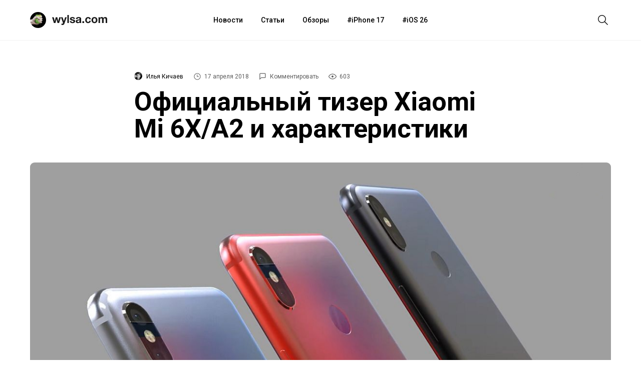

--- FILE ---
content_type: text/html; charset=UTF-8
request_url: https://wylsa.com/oficialnyj-tizer-xiaomi-mi-6xa2-i-xarakteristiki/
body_size: 14421
content:
<!DOCTYPE html>
<html  xmlns="http://www.w3.org/1999/xhtml" prefix="" lang="ru-RU">
<head>
		<meta charset="UTF-8">
	<meta name="viewport" content="width=device-width, initial-scale=1.0">
	<meta name="yandex-verification" content="5ecc1cd783c2a08a"/>
	<meta name="product_name" content="">
	<link rel="profile" href="http://gmpg.org/xfn/11">
	<link rel="shortcut icon" type="image/png" href="https://wylsa.com/wp-content/themes/wylsa/favicon-16x16.png" sizes="16x16">
	<link rel="shortcut icon" type="image/png" href="https://wylsa.com/wp-content/themes/wylsa/favicon-32x32.png" sizes="32x32">
	<link rel="shortcut icon" type="image/png" href="https://wylsa.com/wp-content/themes/wylsa/favicon-96x96.png" sizes="96x96">
	<link rel="shortcut icon" type="image/x-icon" href="https://wylsa.com/wp-content/themes/wylsa/favicon.ico"/>
	<link rel="apple-touch-icon" href="https://wylsa.com/wp-content/themes/wylsa/apple-touch-icon.png" sizes="180x180">
	<!-- Google Analytics -->
	<script async src="https://www.googletagmanager.com/gtag/js?id=UA-96264877-1"></script>
	<script>
	  window.dataLayer = window.dataLayer || [];
	  function gtag(){dataLayer.push(arguments);}
	  gtag('js', new Date());
	  gtag('config', 'UA-96264877-1');
	</script>
	<!-- End Google Analytics -->
	<!-- Yandex.Metrika counter -->
	<script type="text/javascript" > (function(m,e,t,r,i,k,a){m[i]=m[i]||function(){(m[i].a=m[i].a||[]).push(arguments)}; m[i].l=1*new Date();k=e.createElement(t),a=e.getElementsByTagName(t)[0],k.async=1,k.src=r,a.parentNode.insertBefore(k,a)}) (window, document, "script", "https://mc.yandex.ru/metrika/tag.js", "ym"); ym(51323458, "init", { clickmap:true, trackLinks:true, accurateTrackBounce:true }); </script> <noscript><div><img src="https://mc.yandex.ru/watch/51323458" style="position:absolute; left:-9999px;" alt="" /></div></noscript> <!-- /Yandex.Metrika counter -->
	<!-- End Yandex.Metrika counter -->
		<!-- Yandex.Market Widget -->
	<script async src="https://aflt.market.yandex.ru/widget/script/api" type="text/javascript"></script>
	<!-- End Yandex.Market Widget -->
	<!-- VK Pixel -->
	<script type="text/javascript">!function(){var t=document.createElement("script");t.type="text/javascript",t.async=!0,t.src="https://vk.com/js/api/openapi.js?168",t.onload=function(){VK.Retargeting.Init("VK-RTRG-501290-2wGIb"),VK.Retargeting.Hit()},document.head.appendChild(t)}();</script><noscript><img src="https://vk.com/rtrg?p=VK-RTRG-501290-2wGIb" style="position:fixed; left:-999px;" alt=""/></noscript>
	<!-- End VK Pixel -->
	<!-- Facebook Pixel Code -->
	<script>!function(f,b,e,v,n,t,s){if(f.fbq)return;n=f.fbq=function(){n.callMethod?n.callMethod.apply(n,arguments):n.queue.push(arguments)};if(!f._fbq)f._fbq=n;n.push=n;n.loaded=!0;n.version='2.0';n.queue=[];t=b.createElement(e);t.async=!0;t.src=v;s=b.getElementsByTagName(e)[0];s.parentNode.insertBefore(t,s)}(window, document,'script','https://connect.facebook.net/en_US/fbevents.js');fbq('init', '3119015291508039');fbq('track', 'PageView');</script><noscript><img height="1" width="1" style="display:none" src="https://www.facebook.com/tr?id=3119015291508039&ev=PageView&noscript=1"/></noscript>
	<!-- End Facebook Pixel Code -->
		
<!-- BEGIN Metadata added by the Add-Meta-Tags WordPress plugin -->
<meta name="description" content="Смартфон, на международном рынке известный как Xiaomi Mi A2, появился на официальных фото. Они были выложены в китайскую Weibo." />
<meta name="keywords" content="новости" />
<meta property="og:site_name" content="Wylsacom" />
<meta property="og:type" content="article" />
<meta property="og:title" content="Официальный тизер Xiaomi Mi 6X/A2 и характеристики" />
<meta property="og:url" content="https://wylsa.com/oficialnyj-tizer-xiaomi-mi-6xa2-i-xarakteristiki/" />
<meta property="og:description" content="Смартфон, на международном рынке известный как Xiaomi Mi A2, появился на официальных фото. Они были выложены в китайскую Weibo." />
<meta property="og:locale" content="ru_RU" />
<meta property="og:updated_time" content="2018-04-17T21:54:45+03:00" />
<meta property="og:image" content="https://wylsa.com/wp-content/uploads/2018/04/Xiaomi-Mi-A2-concept-phone-tech-configurations-3.jpg" />
<meta property="og:image:secure_url" content="https://wylsa.com/wp-content/uploads/2018/04/Xiaomi-Mi-A2-concept-phone-tech-configurations-3.jpg" />
<meta property="og:image:width" content="1200" />
<meta property="og:image:height" content="672" />
<meta property="og:image:type" content="image/jpeg" />
<meta property="article:published_time" content="2018-04-17T19:55:27+03:00" />
<meta property="article:modified_time" content="2018-04-17T21:54:45+03:00" />
<meta property="article:author" content="https://wylsa.com/author/albahn/" />
<meta property="article:publisher" content="https://www.facebook.com/wylcom/" />
<meta property="article:section" content="Новости" />
<meta property="article:tag" content="новости" />
<meta name="twitter:card" content="summary_large_image" />
<meta name="twitter:site" content="@wylsacomRed" />
<meta name="twitter:title" content="Официальный тизер Xiaomi Mi 6X/A2 и характеристики" />
<meta name="twitter:description" content="Смартфон, на международном рынке известный как Xiaomi Mi A2, появился на официальных фото. Они были выложены в китайскую Weibo." />
<meta name="twitter:image:src" content="https://wylsa.com/wp-content/uploads/2018/04/Xiaomi-Mi-A2-concept-phone-tech-configurations-3.jpg" />
<meta name="twitter:image:width" content="1200" />
<meta name="twitter:image:height" content="672" />
<!-- END Metadata added by the Add-Meta-Tags WordPress plugin -->

<title>Официальный тизер Xiaomi Mi 6X/A2 и характеристики &#8212; Wylsacom</title>
<link rel='dns-prefetch' href='//maxcdn.bootstrapcdn.com' />
<link rel='dns-prefetch' href='//s.w.org' />
<link rel='stylesheet' id='wp-block-library-css'  href='https://wylsa.com/wp-includes/css/dist/block-library/style.min.css?ver=5.5.3' type='text/css' media='all' />
<link rel='stylesheet' id='font-awesome-css'  href='//maxcdn.bootstrapcdn.com/font-awesome/4.7.0/css/font-awesome.min.css?ver=5.5.3' type='text/css' media='all' />
<link rel='stylesheet' id='sab-plugin-css'  href='https://wylsa.com/wp-content/plugins/simple-author-box/assets/css/simple-author-box.min.css?ver=2.0.3' type='text/css' media='all' />
<link rel='stylesheet' id='wylsa-style-css'  href='https://wylsa.com/wp-content/themes/wylsa/style.css?ver=20220321' type='text/css' media='all' />
<script type='text/javascript' src='https://ajax.googleapis.com/ajax/libs/jquery/1.7.2/jquery.min.js?ver=5.5.3' id='jquery-js'></script>
<script type='text/javascript' src='https://wylsa.com/wp-content/plugins/avatar-manager/assets/js/avatar-manager.min.js?ver=1.2.1' id='avatar-manager-js'></script>
<link rel="https://api.w.org/" href="https://wylsa.com/wp-json/" /><link rel="alternate" type="application/json" href="https://wylsa.com/wp-json/wp/v2/posts/49803" /><link rel="EditURI" type="application/rsd+xml" title="RSD" href="https://wylsa.com/xmlrpc.php?rsd" />
<link rel='prev' title='В Индии открыли завод по производству iPhone 6S Plus: какой нам с этого толк?' href='https://wylsa.com/v-indii-otkryli-zavod-po-proizvodstvu-iphone-6s-plus-kakoj-nam-s-etogo-tolk/' />
<link rel='next' title='Роскомнадзор возьмётся за Facebook' href='https://wylsa.com/roskomnadzor-vozmyotsya-za-facebook/' />
<link rel="canonical" href="https://wylsa.com/oficialnyj-tizer-xiaomi-mi-6xa2-i-xarakteristiki/" />
<link rel='shortlink' href='https://wylsa.com/?p=49803' />
<style type="text/css">.saboxplugin-wrap .saboxplugin-gravatar img {-webkit-border-radius:50%;-moz-border-radius:50%;-ms-border-radius:50%;-o-border-radius:50%;border-radius:50%;}.saboxplugin-wrap {margin-top:0px; margin-bottom:0px; padding: 0px 0px }.saboxplugin-wrap .saboxplugin-authorname {font-size:18px; line-height:25px;}.saboxplugin-wrap .saboxplugin-desc {font-size:14px; line-height:21px;}.saboxplugin-wrap .saboxplugin-web {font-size:14px;}.saboxplugin-wrap .saboxplugin-socials .saboxplugin-icon-color {font-size:17px;}.saboxplugin-wrap .saboxplugin-socials .saboxplugin-icon-color:before {width:28px; height:28px; line-height:29px; }.saboxplugin-wrap .saboxplugin-socials .saboxplugin-icon-grey {font-size:14px;}</style><link rel="icon" href="https://wylsa.com/wp-content/uploads/2017/09/cropped-wylsalogo-32x32.png" sizes="32x32" />
<link rel="icon" href="https://wylsa.com/wp-content/uploads/2017/09/cropped-wylsalogo-192x192.png" sizes="192x192" />
<link rel="apple-touch-icon" href="https://wylsa.com/wp-content/uploads/2017/09/cropped-wylsalogo-180x180.png" />
<meta name="msapplication-TileImage" content="https://wylsa.com/wp-content/uploads/2017/09/cropped-wylsalogo-270x270.png" />
<!-- ## NXS/OG ## --><!-- ## NXSOGTAGS ## --><!-- ## NXS/OG ## -->
</head>

<body>
	<div id="scroll">
		<div id="wrap" class="wrapper">
			<header>
				<div id="menubar" class="menubar">
					<div class="menuButton">
						<button id="btn-menubar" class="btn btn--menubar" name="open-menubar">
							<span>
								<svg width="24" height="24" viewBox="0 0 24 24" xmlns="http://www.w3.org/2000/svg">
									<path fill="#1A1A1A" d="M4 5v1.5h16V5zm0 7.75h16v-1.5H4zM4 19h16v-1.5H4z">
								</svg>
							</span>
						</button>
						<button id="btn-menubar-close" class="btn btn--menubar-close" aria-label="Close menubar" name="close-menubar">
							<span>
								<svg width="24" height="24" viewBox="0 0 24 24" xmlns="http://www.w3.org/2000/svg" >
									<path fill="#1A1A1A" d="M20.53 4.53l-1.06-1.06L12 10.94 4.53 3.47 3.47 4.53 10.94 12l-7.47 7.47 1.06 1.06L12 13.06l7.47 7.47 1.06-1.06L13.06 12l7.47-7.47z"/>
								</svg>
							</span>
						</button>
					</div>

					<a href="https://wylsa.com/" name="home" id="logo">
						<div class="logo">
							<div class="brandIcon"></div>
							<svg width="110" height="32" xmlns="http://www.w3.org/2000/svg"><g fill="none" fill-rule="evenodd"><path d="M14.038 21.955h-3.207L8.81 14.201h-.044l-1.934 7.754H3.603L0 10.402h3.295l2.087 7.844h.044l1.89-7.844h3.032l1.933 7.821h.044l2.087-7.82h3.207l-3.58 11.552zm10.502 1.43c-.337.939-.806 1.61-1.406 2.012-.6.402-1.436.603-2.505.603-.322 0-.64-.011-.956-.034a44.892 44.892 0 01-.955-.078v-2.614l.9.09c.308.029.616.036.923.021.41-.044.714-.208.912-.491.198-.283.297-.596.297-.939 0-.253-.044-.491-.132-.715L17.64 10.402h3.318l2.57 7.91h.044l2.483-7.91h3.229L24.54 23.385zM30.427 6h3.12v15.955h-3.12V6zm7.997 12.201c0 .343.07.637.209.883.14.246.318.447.538.603.22.157.472.272.758.347.286.074.582.111.89.111.22 0 .45-.026.692-.078a2.33 2.33 0 00.659-.246c.198-.112.362-.26.494-.447.132-.186.198-.42.198-.704 0-.476-.311-.834-.934-1.072-.622-.239-1.49-.477-2.603-.715a15.193 15.193 0 01-1.33-.369 4.509 4.509 0 01-1.153-.559 2.698 2.698 0 01-.812-.871c-.205-.35-.308-.779-.308-1.285 0-.745.143-1.356.428-1.833a3.184 3.184 0 011.132-1.128c.468-.276.996-.47 1.582-.581a9.595 9.595 0 011.801-.168c.615 0 1.212.06 1.79.18.58.118 1.095.32 1.55.603.453.283.83.659 1.13 1.128.301.47.48 1.061.54 1.777h-2.967c-.044-.611-.27-1.025-.68-1.24-.41-.217-.894-.325-1.45-.325-.177 0-.367.011-.572.034a1.88 1.88 0 00-.56.145 1.155 1.155 0 00-.429.324c-.117.142-.175.332-.175.57 0 .283.102.514.307.693.205.178.473.324.802.435.33.112.707.213 1.131.302.425.09.857.186 1.297.29.454.105.897.231 1.329.38.432.15.816.347 1.153.593.337.245.608.55.813.916.205.365.308.815.308 1.352 0 .76-.15 1.396-.45 1.91-.301.514-.693.928-1.176 1.24a4.77 4.77 0 01-1.659.66 9.508 9.508 0 01-3.833-.011 5.053 5.053 0 01-1.681-.67 3.803 3.803 0 01-1.208-1.24c-.315-.515-.487-1.16-.517-1.934h2.966zm9.25-4.246c.043-.745.226-1.363.548-1.854a3.768 3.768 0 011.23-1.185 5.305 5.305 0 011.681-.637 9.4 9.4 0 011.879-.19c.571 0 1.15.041 1.735.123.586.082 1.12.242 1.604.48.483.24.879.57 1.186.995.308.425.462.987.462 1.687v6.011c0 .522.03 1.021.088 1.498.058.476.16.834.307 1.072h-3.163a4.616 4.616 0 01-.22-1.117 4.054 4.054 0 01-1.758 1.095 6.944 6.944 0 01-2.065.313 5.49 5.49 0 01-1.516-.201 3.45 3.45 0 01-1.23-.626 2.906 2.906 0 01-.824-1.073c-.197-.432-.296-.946-.296-1.542 0-.655.113-1.195.34-1.62.227-.424.52-.763.879-1.016a3.906 3.906 0 011.23-.57c.462-.127.927-.227 1.395-.302.469-.074.93-.134 1.384-.179a8.194 8.194 0 001.209-.2c.351-.09.63-.22.835-.392.205-.171.3-.42.285-.748 0-.343-.055-.615-.165-.816a1.224 1.224 0 00-.439-.47 1.71 1.71 0 00-.637-.223 5.127 5.127 0 00-.78-.056c-.615 0-1.098.134-1.45.403-.351.268-.557.715-.615 1.34h-3.12zm7.205 2.347c-.132.119-.296.212-.494.279a4.98 4.98 0 01-.637.168 9.61 9.61 0 01-.714.111c-.25.03-.498.067-.747.112a5.556 5.556 0 00-.692.179 2.033 2.033 0 00-.593.302 1.427 1.427 0 00-.407.48c-.102.194-.154.44-.154.737 0 .283.052.522.154.715.103.194.242.347.418.459.175.111.38.19.615.234.234.045.476.067.725.067.615 0 1.09-.104 1.428-.313.337-.208.586-.458.747-.748.16-.29.26-.585.296-.883.037-.298.055-.536.055-.715v-1.184zm5.668 2.212h3.45v3.441h-3.45v-3.441zm13.709-4.045c-.205-1.326-.974-1.989-2.307-1.989-.498 0-.915.116-1.252.347-.337.23-.611.529-.824.894a3.902 3.902 0 00-.45 1.206 6.38 6.38 0 000 2.581c.088.432.23.823.428 1.174.198.35.465.636.802.86.337.223.747.335 1.23.335.747 0 1.322-.212 1.725-.637.403-.424.655-.994.758-1.71h3.01c-.205 1.535-.791 2.705-1.758 3.51-.967.804-2.204 1.206-3.713 1.206-.85 0-1.629-.145-2.34-.436a5.182 5.182 0 01-1.812-1.218 5.56 5.56 0 01-1.164-1.866c-.279-.722-.418-1.516-.418-2.38 0-.893.129-1.724.385-2.491a5.629 5.629 0 011.131-1.99 5.18 5.18 0 011.824-1.306c.717-.313 1.538-.47 2.46-.47.674 0 1.322.09 1.945.269.622.178 1.179.45 1.67.815.49.365.889.82 1.197 1.363.307.544.483 1.188.527 1.933h-3.054zm7.645 1.72c0 .463.044.913.132 1.353.088.44.238.834.45 1.184.213.35.495.63.846.838.352.209.791.313 1.318.313.528 0 .97-.104 1.33-.313a2.39 2.39 0 00.856-.838c.213-.35.363-.745.45-1.184a7.049 7.049 0 000-2.715 3.513 3.513 0 00-.45-1.185 2.517 2.517 0 00-.856-.838c-.36-.216-.802-.324-1.33-.324-.527 0-.966.108-1.318.324a2.55 2.55 0 00-.845.838 3.513 3.513 0 00-.45 1.185 7.049 7.049 0 00-.133 1.363zm-3.12 0c0-.923.14-1.76.418-2.513a5.424 5.424 0 011.186-1.922 5.309 5.309 0 011.846-1.229c.718-.29 1.523-.436 2.416-.436.894 0 1.703.146 2.428.436.725.29 1.344.7 1.856 1.23.513.528.909 1.169 1.187 1.921s.417 1.59.417 2.514c0 .924-.139 1.758-.417 2.503a5.442 5.442 0 01-1.187 1.91 5.162 5.162 0 01-1.856 1.218c-.725.283-1.534.425-2.428.425-.893 0-1.698-.142-2.416-.425a5.182 5.182 0 01-1.846-1.218 5.442 5.442 0 01-1.186-1.91c-.278-.745-.417-1.58-.417-2.503zm13.863-5.787h2.944v1.564h.044a4.472 4.472 0 011.483-1.385c.579-.328 1.241-.492 1.988-.492.718 0 1.373.142 1.967.425.593.283 1.043.782 1.35 1.497.337-.506.795-.953 1.374-1.34.578-.388 1.263-.582 2.054-.582.6 0 1.157.075 1.67.224.512.149.951.387 1.318.715.366.328.651.756.856 1.285.205.529.308 1.166.308 1.91v7.732h-3.12v-6.547c0-.388-.014-.753-.044-1.095-.029-.343-.11-.64-.241-.894a1.477 1.477 0 00-.582-.603c-.257-.15-.605-.224-1.044-.224-.44 0-.795.086-1.065.257a1.848 1.848 0 00-.638.67 2.716 2.716 0 00-.307.94c-.051.35-.077.703-.077 1.06v6.436h-3.12v-6.48c0-.343-.007-.682-.022-1.017a2.896 2.896 0 00-.186-.927 1.421 1.421 0 00-.55-.682c-.256-.171-.633-.257-1.131-.257-.146 0-.34.034-.582.1a1.921 1.921 0 00-.703.38c-.227.187-.421.455-.582.805-.162.35-.242.808-.242 1.374v6.704h-3.12V10.402z" fill="#1A1A1A"></path></g>
							</svg>
						</div>
					</a>

					<nav class="menuContainer">
						<div id="access" role="navigation">
							<div class="menu-header-menu-container"><ul id="menu-header-menu" class="menu"><li id="menu-item-49675" class="menu-item menu-item-type-taxonomy menu-item-object-category current-post-ancestor current-menu-parent current-post-parent menu-item-49675"><a href="https://wylsa.com/category/news/">Новости</a></li>
<li id="menu-item-49673" class="menu-item menu-item-type-taxonomy menu-item-object-category menu-item-49673"><a href="https://wylsa.com/category/articles/">Статьи</a></li>
<li id="menu-item-49663" class="menu-item menu-item-type-taxonomy menu-item-object-category menu-item-49663"><a href="https://wylsa.com/category/reviews/">Обзоры</a></li>
<li id="menu-item-215054" class="menu-item menu-item-type-taxonomy menu-item-object-post_tag menu-item-215054"><a href="https://wylsa.com/tag/iphone-17/">iPhone 17</a></li>
<li id="menu-item-226819" class="menu-item menu-item-type-taxonomy menu-item-object-post_tag menu-item-226819"><a href="https://wylsa.com/tag/ios-26/">iOS 26</a></li>
</ul></div>						</div>
					</nav>

					<div class="searchButton">
						<button id="btn-search" class="btn btn--search">
							<span>
								<svg width="24" height="24" viewBox="0 0 24 24" xmlns="http://www.w3.org/2000/svg">
									<path fill="#1A1A1A" d="M22 21L16.16 15.1C17.4717 13.5158 18.1229 11.4872 17.9782 9.43552C17.8336 7.38383 16.9044 5.46667 15.3834 4.08211C13.8624 2.69756 11.8666 1.95199 9.81041 2.00023C7.75419 2.04848 5.79556 2.88682 4.3412 4.34118C2.88683 5.79554 2.04849 7.75418 2.00025 9.81039C1.95201 11.8666 2.69757 13.8624 4.08213 15.3834C5.46668 16.9043 7.38385 17.8336 9.43554 17.9782C11.4872 18.1229 13.5158 17.4717 15.1 16.16L21 22L22 21ZM3.50002 10C3.50002 8.71443 3.88124 7.45772 4.59547 6.3888C5.3097 5.31988 6.32486 4.48676 7.51258 3.99479C8.7003 3.50282 10.0072 3.3741 11.2681 3.6249C12.529 3.8757 13.6872 4.49477 14.5962 5.40381C15.5053 6.31285 16.1243 7.47104 16.3751 8.73192C16.6259 9.99279 16.4972 11.2997 16.0052 12.4874C15.5133 13.6752 14.6801 14.6903 13.6112 15.4046C12.5423 16.1188 11.2856 16.5 10 16.5C8.27693 16.4974 6.62516 15.8117 5.40675 14.5933C4.18833 13.3749 3.50267 11.7231 3.50002 10Z"></path>
								</svg>
							</span>
						</button>
						<button id="btn-search-close" class="btn btn--search-close" aria-label="Close search form">
							<span>
								<svg width="24" height="24" viewBox="0 0 24 24" xmlns="http://www.w3.org/2000/svg" >
									<path fill="#1A1A1A" d="M20.53 4.53l-1.06-1.06L12 10.94 4.53 3.47 3.47 4.53 10.94 12l-7.47 7.47 1.06 1.06L12 13.06l7.47 7.47 1.06-1.06L13.06 12l7.47-7.47z"/>
								</svg>
							</span>
						</button>
					</div>
				</div>

				<div class="search">
					<div class="search__layer">
						<form class="search__form" method="get" class="search-form" action="https://wylsa.com/">
  <div class="search__form-inner">
    <input class="search__input" name="s" type="search" placeholder="Поиск" autocomplete="off" autocorrect="off" autocapitalize="off" spellcheck="false" autofocus />
  </div>
</form>
					</div>
				</div>

				<div class="m-menubar">
					<div class="m-menubar__layer">
						<nav class="m-menuContainer">
							<div id="access" role="navigation">
								<div class="menu-header-menu-container"><ul id="menu-header-menu-1" class="menu"><li class="menu-item menu-item-type-taxonomy menu-item-object-category current-post-ancestor current-menu-parent current-post-parent menu-item-49675"><a href="https://wylsa.com/category/news/">Новости</a></li>
<li class="menu-item menu-item-type-taxonomy menu-item-object-category menu-item-49673"><a href="https://wylsa.com/category/articles/">Статьи</a></li>
<li class="menu-item menu-item-type-taxonomy menu-item-object-category menu-item-49663"><a href="https://wylsa.com/category/reviews/">Обзоры</a></li>
<li class="menu-item menu-item-type-taxonomy menu-item-object-post_tag menu-item-215054"><a href="https://wylsa.com/tag/iphone-17/">iPhone 17</a></li>
<li class="menu-item menu-item-type-taxonomy menu-item-object-post_tag menu-item-226819"><a href="https://wylsa.com/tag/ios-26/">iOS 26</a></li>
</ul></div>							</div>
						</nav>
					</div>
				</div>
				<div class="content-disable"></div>
			</header>
		</div>

		<div id="content" class="site-content main-wrap">
			<div id="primary" class="content-area">
				<main id="main" class="site-main">


<div class="menubarSeparator"></div>
<article id="post-49803">
  <section class="headline">
    <div class="headline__stamps">
      <span class="content__author">
        <img alt="" class="avatar avatar-96 photo avatar-default" height="96" src="https://wylsa.com/wp-content/uploads/2020/10/snapseed-2-scaled-96x96.jpg" width="96">        <a class="content__author_link" href="https://wylsa.com/author/albahn/">Илья Кичаев</a>
      </span>

      <div class="content_author_tooltip_wrapper">
        <div class="content_author_tooltip"><div class="saboxplugin-wrap"><div class="saboxplugin-gravatar"><img alt="" class="avatar avatar-100 photo avatar-default" height="100" src="https://wylsa.com/wp-content/uploads/2020/10/snapseed-2-scaled-100x100.jpg" width="100"></div><div class="saboxplugin-authorname"><a href="https://wylsa.com/author/albahn/">Илья Кичаев</a><a href="https://wylsa.com/author/albahn/" class="saboxplugin-author-page">Перейти к материалам</a></div><div class="saboxplugin-desc"><div class="vcard author"><div class="fn"></div></div></div><div class="clearfix"></div><div class="saboxplugin-socials sabox-colored"><a target="_blank" href="https://twitter.com/elijah_albahn" rel="nofollow"><span class="saboxplugin-icon-grey saboxplugin-icon-twitter"></span></a></div></div></div>
      </div>

      <span id="stamp-date">
        <svg width="16" height="16" viewBox="0 0 24 24" xmlns="http://www.w3.org/2000/svg">
          <path d="M12 2a10 10 0 1010 10A10 10 0 0012 2zm0 18.5a8.5 8.5 0 118.5-8.5 8.51 8.51 0 01-8.5 8.5zm.42-14.21h-1.5V13h5.75v-1.5h-4.25z"/>
        </svg>
        17 апреля 2018      </span>

      <span id="stamp-comments">
        <a href="#mc-container">
          <svg width="16" height="16" viewBox="0 0 26 26" xmlns="http://www.w3.org/2000/svg">
            <path d="M19 4a1 1 0 011 1v10a1 1 0 01-1 1H7.17l-.58.59L4 19.17V5a1 1 0 011-1h14m0-2H5a3 3 0 00-3 3v19l6-6h11a3 3 0 003-3V5a3 3 0 00-3-3z"/>
          </svg>
          Комментировать        </a>
      </span>

      <span id="stamp-views">
        <svg width="16" height="16" viewBox="0 0 16 16"xmlns="http://www.w3.org/2000/svg">
          <path d="M16 7.99663C16 9.29828 12.7605 13.5 8.00309 13.5C3.30737 13.5 0 9.29828 0 7.99663C0 6.68823 3.31354 2.5 8.00309 2.5C12.7543 2.5 16 6.68823 16 7.99663ZM1.19707 7.99663C1.19707 8.89362 4.22676 12.3602 8.00309 12.3602C11.7671 12.3602 14.7968 8.89362 14.7968 7.99663C14.7968 7.24801 11.7671 3.63305 8.00309 3.63305C4.22676 3.63305 1.19707 7.24801 1.19707 7.99663ZM8 10C9.10457 10 10 9.10457 10 8C10 6.89543 9.10457 6 8 6C6.89543 6 6 6.89543 6 8C6 9.10457 6.89543 10 8 10Z"/>
        </svg>
        603      </span>
    </div>

		<h1 class="entry-title">Официальный тизер Xiaomi Mi 6X/A2 и характеристики</h1>
    <p></p>

			</section>

  <section class="article__img" style="background-image: url('https://wylsa.com/wp-content/uploads/2018/04/Xiaomi-Mi-A2-concept-phone-tech-configurations-3.jpg')"></section>
  <figcaption></figcaption>

	<section class="content">
  	<div class="content__inner">
      <p>Смартфон, на международном рынке известный как Xiaomi Mi A2, появился на официальных фото. Они были выложены в китайскую <a href="https://weibo.com/2202387347/Gctuw1CeT?from=page_1006062202387347" target="_blank" rel="noopener">Weibo</a>.</p>
<figure class="figure-align"><img loading="lazy" class="aligncenter size-full wp-image-49807" src="https://wylsa.com/wp-content/uploads/2018/04/Xiaomi-Mi-6X-Color-Variantss-1.jpg" alt="" width="690" height="388" srcset="https://wylsa.com/wp-content/uploads/2018/04/Xiaomi-Mi-6X-Color-Variantss-1.jpg 690w, https://wylsa.com/wp-content/uploads/2018/04/Xiaomi-Mi-6X-Color-Variantss-1-300x169.jpg 300w" sizes="(max-width: 690px) 100vw, 690px" /></figure>
<h2>Что нового?</h2>
<p>Первое, что бросается в глаза — 5,99-дюймовый дисплей. Вместо «старого» соотношения сторон 16:9 тут современное 2:1, а значит и разрешение будет FullHD+. Но из-за этого смартфон стал очень сильно похож на <a href="https://wylsa.com/xiaomi-redmi-note-5-dobralsya-do-kitaya/" target="_blank" rel="noopener">Xiaomi Redmi Note 5</a> — главного конкурента Mi 6X.</p>
<div id='gallery-1' class='gallery galleryid-49803 gallery-columns-2 gallery-size-full'><figure class='gallery-item'>
			<div class='gallery-icon landscape'>
				<a href='https://wylsa.com/wp-content/uploads/2018/04/Xiaomi-Mi-6X-Cherry-Powder-1.jpg'><img width="690" height="388" src="https://wylsa.com/wp-content/uploads/2018/04/Xiaomi-Mi-6X-Cherry-Powder-1.jpg" class="attachment-full size-full" alt="" loading="lazy" aria-describedby="gallery-1-49808" srcset="https://wylsa.com/wp-content/uploads/2018/04/Xiaomi-Mi-6X-Cherry-Powder-1.jpg 690w, https://wylsa.com/wp-content/uploads/2018/04/Xiaomi-Mi-6X-Cherry-Powder-1-300x169.jpg 300w" sizes="(max-width: 690px) 100vw, 690px" /></a>
			</div>
				<figcaption class='wp-caption-text gallery-caption' id='gallery-1-49808'>
				«Вишнёвый порошок» 
				</figcaption></figure><figure class='gallery-item'>
			<div class='gallery-icon landscape'>
				<a href='https://wylsa.com/wp-content/uploads/2018/04/Xiaomi-Mi-6X-Glacier-Blue-1.jpg'><img width="690" height="388" src="https://wylsa.com/wp-content/uploads/2018/04/Xiaomi-Mi-6X-Glacier-Blue-1.jpg" class="attachment-full size-full" alt="" loading="lazy" aria-describedby="gallery-1-49809" srcset="https://wylsa.com/wp-content/uploads/2018/04/Xiaomi-Mi-6X-Glacier-Blue-1.jpg 690w, https://wylsa.com/wp-content/uploads/2018/04/Xiaomi-Mi-6X-Glacier-Blue-1-300x169.jpg 300w" sizes="(max-width: 690px) 100vw, 690px" /></a>
			</div>
				<figcaption class='wp-caption-text gallery-caption' id='gallery-1-49809'>
				«Голубой лёд»
				</figcaption></figure>
		</div>

<p>Не добавляет различий и новый айфонообразный вертикальный модуль основной камеры, а также голубой цвет корпуса — всё это есть у Redmi Note 5. Помимо «голубой лёд» будет «красное пламя», цвет «вишнёвый порошок» (так почему-то назвали смартфон розового цвета), «чёрный камень» и «золотой песок».</p>
<p>Смартфон получит USB-C и фронталку на 20 мегапикселей. Это то, что стало известно из официального тизера.</p>
<p>А вот слитые спецификации выглядят интереснее <a href="https://wylsa.com/utekli-pervye-specifikacii-xiaomi-mi-6x-i-mi-a2/" target="_blank" rel="noopener">ранних утечек</a>. Mi 6X получит процессор Qualcomm Snapdragon 660. К сожалению, аккумулятор стал слабее, чем у Mi 5X/A1: 2910 мАч против 3080. Разница вроде и минимальная, но экран-то заметно увеличился. Вряд ли это хорошо скажется на энергопотреблении.</p>
<p>У Redmi Note 5 смартфон точно выиграет по части основной камеры. Тут стоит двойной модуль. Первый на 20 мегапикселей с апертурой F/1.8, а второй — на 8. Его светосила F/2.0. Второй модуль будет, скорее всего, предназначен для двукратного зума.</p>
<div id='gallery-2' class='gallery galleryid-49803 gallery-columns-2 gallery-size-full'><figure class='gallery-item'>
			<div class='gallery-icon landscape'>
				<a href='https://wylsa.com/wp-content/uploads/2018/04/Xiaomi-Mi-6X-Red-Flame-1.jpg'><img width="690" height="388" src="https://wylsa.com/wp-content/uploads/2018/04/Xiaomi-Mi-6X-Red-Flame-1.jpg" class="attachment-full size-full" alt="" loading="lazy" aria-describedby="gallery-2-49810" srcset="https://wylsa.com/wp-content/uploads/2018/04/Xiaomi-Mi-6X-Red-Flame-1.jpg 690w, https://wylsa.com/wp-content/uploads/2018/04/Xiaomi-Mi-6X-Red-Flame-1-300x169.jpg 300w" sizes="(max-width: 690px) 100vw, 690px" /></a>
			</div>
				<figcaption class='wp-caption-text gallery-caption' id='gallery-2-49810'>
				«Красное пламя»
				</figcaption></figure><figure class='gallery-item'>
			<div class='gallery-icon landscape'>
				<a href='https://wylsa.com/wp-content/uploads/2018/04/Xiaomi-Mi-6X-Sand-Gold-1.jpg'><img width="690" height="388" src="https://wylsa.com/wp-content/uploads/2018/04/Xiaomi-Mi-6X-Sand-Gold-1.jpg" class="attachment-full size-full" alt="" loading="lazy" aria-describedby="gallery-2-49811" srcset="https://wylsa.com/wp-content/uploads/2018/04/Xiaomi-Mi-6X-Sand-Gold-1.jpg 690w, https://wylsa.com/wp-content/uploads/2018/04/Xiaomi-Mi-6X-Sand-Gold-1-300x169.jpg 300w" sizes="(max-width: 690px) 100vw, 690px" /></a>
			</div>
				<figcaption class='wp-caption-text gallery-caption' id='gallery-2-49811'>
				«Золотой песок»
				</figcaption></figure>
		</div>

<figure class="figure-align">
<figure id="attachment_49822" aria-describedby="caption-attachment-49822" style="width: 690px" class="wp-caption alignnone"><img loading="lazy" class="wp-image-49822 size-full" src="https://wylsa.com/wp-content/uploads/2018/04/Xiaomi-Mi-6X-Black-Stone-1.jpg" alt="" width="690" height="388" srcset="https://wylsa.com/wp-content/uploads/2018/04/Xiaomi-Mi-6X-Black-Stone-1.jpg 690w, https://wylsa.com/wp-content/uploads/2018/04/Xiaomi-Mi-6X-Black-Stone-1-300x169.jpg 300w" sizes="(max-width: 690px) 100vw, 690px" /><figcaption id="caption-attachment-49822" class="wp-caption-text">«Черный камень»</figcaption></figure></figure>
<h2>Индийский брат</h2>
<p>Mi 6X рассчитан на китайский рынок. Но в скором времени представят его «брата» — Xiaomi Mi A2. Это смартфон, сделанный в содружестве с Google по программе Android One. То есть вместо стандартной для Xiaomi оболочки MIUI тут будет стоять «голый» Android. И он продаётся глобально, в том числе и в России.</p>
<p>Его <a href="https://wylsa.com/review-xiaomi-mi-a1/" target="_blank" rel="noopener">предшественника</a> собирали в Индии. Недавно стало известно, что его производство прекращено. Вероятно, презентацию Mi A2 стоит ждать уже в мае.</p>
</div><div class="content__footer"><div class="source"></div		</div>

    <div class="likely">
      <div class="vkontakte"></div>
      <div class="twitter"></div>
      <div class="telegram"></div>
      <div class="whatsapp"></div>
      <div class="odnoklassniki"></div>
    </div>
  </section>
</article>

<!-- Yandex Market Widget -->

<div class="linked-posts-wrapper">
      <a href="https://wylsa.com/v-indii-otkryli-zavod-po-proizvodstvu-iphone-6s-plus-kakoj-nam-s-etogo-tolk/" class="linked-post-btn" id="previousPostLink">
      <span class="linked-posts-label">Предыдущий</span>
      <span class="linked-posts-title">В Индии открыли завод по производству iPhone 6S Plus: какой нам с этого толк?<span>
    </a>
  
      <a href="https://wylsa.com/roskomnadzor-vozmyotsya-za-facebook/" class="linked-post-btn" id="nextPostLink">
      <span class="linked-posts-label">Следующий</span>
      <span class="linked-posts-title">Роскомнадзор возьмётся за Facebook<span>
    </a>
  </div>

<div class="editLink-post">
  </div>
<style>.wptg-wylsa-comments-widget { max-width: 700px; margin: 40px auto 0 auto; width: 100%; }</style><!-- No Telegram discussion available -->
<section class="relatedPosts">
	<div class="relatedPosts__container">
		<div class="title">
			<h4>Сегодня читают</h4>
		</div>
		<div class="posts">
			
<div class="related__post">
    <a href="https://wylsa.com/apple-prodayot-20-vseh-proizvedyonnyh-smartfonov-no-zabiraet-pochti-60-dohodov-vsego-rynka/" class="post__img" style="background-image: url(https://wylsa.com/wp-content/uploads/2025/09/apple-iphone-17-2.jpeg);"></a>

  <object data="" type="">
    <span class="post__theme"><a href="https://wylsa.com/category/news/" rel="category tag">Новости</a></span>  </object>

  <p class="post__title">
    <a href="https://wylsa.com/apple-prodayot-20-vseh-proizvedyonnyh-smartfonov-no-zabiraet-pochti-60-dohodov-vsego-rynka/">
      Apple продаёт 20 % всех произведённых смартфонов, но забирает почти 60 % доходов всего рынка    </a>
  </p>
</div>


<div class="related__post">
    <a href="https://wylsa.com/reliz-macbook-pro-m5-pro-i-m5-max-sluchitsya-sovsem-skoro/" class="post__img" style="background-image: url(https://wylsa.com/wp-content/uploads/2024/10/photo_2024-10-30-18.04.06-2-e1770035303840.jpeg);"></a>

  <object data="" type="">
    <span class="post__theme"><a href="https://wylsa.com/category/news/" rel="category tag">Новости</a></span>  </object>

  <p class="post__title">
    <a href="https://wylsa.com/reliz-macbook-pro-m5-pro-i-m5-max-sluchitsya-sovsem-skoro/">
      Релиз MacBook Pro M5 Pro и M5 Max случится совсем скоро    </a>
  </p>
</div>


<div class="related__post">
    <a href="https://wylsa.com/insajdery-intel-nachnyot-sborku-chipov-apple-v-2027-godu/" class="post__img" style="background-image: url(https://wylsa.com/wp-content/uploads/2025/09/intel-apple.jpeg);"></a>

  <object data="" type="">
    <span class="post__theme"><a href="https://wylsa.com/category/news/" rel="category tag">Новости</a></span>  </object>

  <p class="post__title">
    <a href="https://wylsa.com/insajdery-intel-nachnyot-sborku-chipov-apple-v-2027-godu/">
      Инсайдеры: Intel начнёт сборку чипов Apple в 2027 году    </a>
  </p>
</div>

		</div>
	</div>
</section>

</main>
</div>
</div>

<!-- Yandex.Market Widget -->
<script type="text/javascript">
(function (w) {
	function start() {
		w.removeEventListener("YaMarketAffiliateLoad", start);
		w.YaMarketAffiliate.createWidget({containerId:"marketWidget",
			type:"offers",
			params:{clid:2334830,
							searchSelector: "meta[name='product_name']",
							searchSelectorAttr: "content",
							searchCount:1,
							themeId:4 } });
							}
		w.YaMarketAffiliate
			? start()
			: w.addEventListener("YaMarketAffiliateLoad", start);
		})(window);
</script>
<!-- End Yandex.Market Widget -->

	<div class="footer">
		<div class="footer-sectionAbout">
			<a href="https://wylsa.com/" name="home" id="logo">
				<div class="logo">
					<svg width="110" height="32" xmlns="http://www.w3.org/2000/svg"><path d="M14.038 21.955h-3.207L8.81 14.201h-.044l-1.934 7.754H3.603L0 10.402h3.295l2.087 7.844h.044l1.89-7.844h3.032l1.933 7.821h.044l2.087-7.82h3.207l-3.58 11.552zm10.502 1.43c-.337.939-.806 1.61-1.406 2.012-.6.402-1.436.603-2.505.603-.322 0-.64-.011-.956-.034a44.892 44.892 0 01-.955-.078v-2.614l.9.09c.308.029.616.036.923.021.41-.044.714-.208.912-.491.198-.283.297-.596.297-.939 0-.253-.044-.491-.132-.715L17.64 10.402h3.318l2.57 7.91h.044l2.483-7.91h3.229L24.54 23.385zM30.427 6h3.12v15.955h-3.12V6zm7.997 12.201c0 .343.07.637.209.883.14.246.318.447.538.603.22.157.472.272.758.347.286.074.582.111.89.111.22 0 .45-.026.692-.078a2.33 2.33 0 00.659-.246c.198-.112.362-.26.494-.447.132-.186.198-.42.198-.704 0-.476-.311-.834-.934-1.072-.622-.239-1.49-.477-2.603-.715a15.193 15.193 0 01-1.33-.369 4.509 4.509 0 01-1.153-.559 2.698 2.698 0 01-.812-.871c-.205-.35-.308-.779-.308-1.285 0-.745.143-1.356.428-1.833a3.184 3.184 0 011.132-1.128c.468-.276.996-.47 1.582-.581a9.595 9.595 0 011.801-.168c.615 0 1.212.06 1.79.18.58.118 1.095.32 1.55.603.453.283.83.659 1.13 1.128.301.47.48 1.061.54 1.777h-2.967c-.044-.611-.27-1.025-.68-1.24-.41-.217-.894-.325-1.45-.325-.177 0-.367.011-.572.034a1.88 1.88 0 00-.56.145 1.155 1.155 0 00-.429.324c-.117.142-.175.332-.175.57 0 .283.102.514.307.693.205.178.473.324.802.435.33.112.707.213 1.131.302.425.09.857.186 1.297.29.454.105.897.231 1.329.38.432.15.816.347 1.153.593.337.245.608.55.813.916.205.365.308.815.308 1.352 0 .76-.15 1.396-.45 1.91-.301.514-.693.928-1.176 1.24a4.77 4.77 0 01-1.659.66 9.508 9.508 0 01-3.833-.011 5.053 5.053 0 01-1.681-.67 3.803 3.803 0 01-1.208-1.24c-.315-.515-.487-1.16-.517-1.934h2.966zm9.25-4.246c.043-.745.226-1.363.548-1.854a3.768 3.768 0 011.23-1.185 5.305 5.305 0 011.681-.637 9.4 9.4 0 011.879-.19c.571 0 1.15.041 1.735.123.586.082 1.12.242 1.604.48.483.24.879.57 1.186.995.308.425.462.987.462 1.687v6.011c0 .522.03 1.021.088 1.498.058.476.16.834.307 1.072h-3.163a4.616 4.616 0 01-.22-1.117 4.054 4.054 0 01-1.758 1.095 6.944 6.944 0 01-2.065.313 5.49 5.49 0 01-1.516-.201 3.45 3.45 0 01-1.23-.626 2.906 2.906 0 01-.824-1.073c-.197-.432-.296-.946-.296-1.542 0-.655.113-1.195.34-1.62.227-.424.52-.763.879-1.016a3.906 3.906 0 011.23-.57c.462-.127.927-.227 1.395-.302.469-.074.93-.134 1.384-.179a8.194 8.194 0 001.209-.2c.351-.09.63-.22.835-.392.205-.171.3-.42.285-.748 0-.343-.055-.615-.165-.816a1.224 1.224 0 00-.439-.47 1.71 1.71 0 00-.637-.223 5.127 5.127 0 00-.78-.056c-.615 0-1.098.134-1.45.403-.351.268-.557.715-.615 1.34h-3.12zm7.205 2.347c-.132.119-.296.212-.494.279a4.98 4.98 0 01-.637.168 9.61 9.61 0 01-.714.111c-.25.03-.498.067-.747.112a5.556 5.556 0 00-.692.179 2.033 2.033 0 00-.593.302 1.427 1.427 0 00-.407.48c-.102.194-.154.44-.154.737 0 .283.052.522.154.715.103.194.242.347.418.459.175.111.38.19.615.234.234.045.476.067.725.067.615 0 1.09-.104 1.428-.313.337-.208.586-.458.747-.748.16-.29.26-.585.296-.883.037-.298.055-.536.055-.715v-1.184zm5.668 2.212h3.45v3.441h-3.45v-3.441zm13.709-4.045c-.205-1.326-.974-1.989-2.307-1.989-.498 0-.915.116-1.252.347-.337.23-.611.529-.824.894a3.902 3.902 0 00-.45 1.206 6.38 6.38 0 000 2.581c.088.432.23.823.428 1.174.198.35.465.636.802.86.337.223.747.335 1.23.335.747 0 1.322-.212 1.725-.637.403-.424.655-.994.758-1.71h3.01c-.205 1.535-.791 2.705-1.758 3.51-.967.804-2.204 1.206-3.713 1.206-.85 0-1.629-.145-2.34-.436a5.182 5.182 0 01-1.812-1.218 5.56 5.56 0 01-1.164-1.866c-.279-.722-.418-1.516-.418-2.38 0-.893.129-1.724.385-2.491a5.629 5.629 0 011.131-1.99 5.18 5.18 0 011.824-1.306c.717-.313 1.538-.47 2.46-.47.674 0 1.322.09 1.945.269.622.178 1.179.45 1.67.815.49.365.889.82 1.197 1.363.307.544.483 1.188.527 1.933h-3.054zm7.645 1.72c0 .463.044.913.132 1.353.088.44.238.834.45 1.184.213.35.495.63.846.838.352.209.791.313 1.318.313.528 0 .97-.104 1.33-.313a2.39 2.39 0 00.856-.838c.213-.35.363-.745.45-1.184a7.049 7.049 0 000-2.715 3.513 3.513 0 00-.45-1.185 2.517 2.517 0 00-.856-.838c-.36-.216-.802-.324-1.33-.324-.527 0-.966.108-1.318.324a2.55 2.55 0 00-.845.838 3.513 3.513 0 00-.45 1.185 7.049 7.049 0 00-.133 1.363zm-3.12 0c0-.923.14-1.76.418-2.513a5.424 5.424 0 011.186-1.922 5.309 5.309 0 011.846-1.229c.718-.29 1.523-.436 2.416-.436.894 0 1.703.146 2.428.436.725.29 1.344.7 1.856 1.23.513.528.909 1.169 1.187 1.921s.417 1.59.417 2.514c0 .924-.139 1.758-.417 2.503a5.442 5.442 0 01-1.187 1.91 5.162 5.162 0 01-1.856 1.218c-.725.283-1.534.425-2.428.425-.893 0-1.698-.142-2.416-.425a5.182 5.182 0 01-1.846-1.218 5.442 5.442 0 01-1.186-1.91c-.278-.745-.417-1.58-.417-2.503zm13.863-5.787h2.944v1.564h.044a4.472 4.472 0 011.483-1.385c.579-.328 1.241-.492 1.988-.492.718 0 1.373.142 1.967.425.593.283 1.043.782 1.35 1.497.337-.506.795-.953 1.374-1.34.578-.388 1.263-.582 2.054-.582.6 0 1.157.075 1.67.224.512.149.951.387 1.318.715.366.328.651.756.856 1.285.205.529.308 1.166.308 1.91v7.732h-3.12v-6.547c0-.388-.014-.753-.044-1.095-.029-.343-.11-.64-.241-.894a1.477 1.477 0 00-.582-.603c-.257-.15-.605-.224-1.044-.224-.44 0-.795.086-1.065.257a1.848 1.848 0 00-.638.67 2.716 2.716 0 00-.307.94c-.051.35-.077.703-.077 1.06v6.436h-3.12v-6.48c0-.343-.007-.682-.022-1.017a2.896 2.896 0 00-.186-.927 1.421 1.421 0 00-.55-.682c-.256-.171-.633-.257-1.131-.257-.146 0-.34.034-.582.1a1.921 1.921 0 00-.703.38c-.227.187-.421.455-.582.805-.162.35-.242.808-.242 1.374v6.704h-3.12V10.402z" fill="#000"></path>
					</svg>
				</div>
			</a>

			<h3 class="footer-menuTitle">Рассказываем о важных событиях в мире технологий</h3>

			<div class="footer-social">
				<a target="_blank" href="https://vk.com/wylsacom">
					<svg width="28" height="28" viewBox="0 0 28 28" fill="#7A7A7A" xmlns="http://www.w3.org/2000/svg">
						<path fill-rule="evenodd" clip-rule="evenodd" d="M27.3411 6.96683C27.5487 6.32744 27.3411 5.86244 26.4218 5.86244H23.3675C22.5964 5.86244 22.2406 6.26932 22.033 6.70526C22.033 6.70526 20.4614 10.4253 18.2669 12.8375C17.5552 13.535 17.229 13.7675 16.8435 13.7675C16.636 13.7675 16.3691 13.535 16.3691 12.8957V6.93776C16.3691 6.18213 16.1318 5.83337 15.4795 5.83337H10.6755C10.201 5.83337 9.90448 6.18213 9.90448 6.53088C9.90448 7.25745 11.0017 7.43183 11.1203 9.46623V13.8838C11.1203 14.8429 10.9424 15.0172 10.5569 15.0172C9.51898 15.0172 6.99837 11.2681 5.48601 6.99589C5.18947 6.15307 4.89293 5.83337 4.12192 5.83337H1.03789C0.148271 5.83337 0 6.24025 0 6.6762C0 7.46089 1.03789 11.4134 4.83362 16.6448C7.35422 20.2195 10.9424 22.1376 14.1747 22.1376C16.1318 22.1376 16.3691 21.7017 16.3691 20.9751V18.2723C16.3691 17.4004 16.547 17.2551 17.1697 17.2551C17.6146 17.2551 18.4152 17.4876 20.2241 19.2023C22.2999 21.2367 22.6558 22.1667 23.8123 22.1667H26.8666C27.7563 22.1667 28.1714 21.7308 27.9342 20.8879C27.6673 20.0451 26.6591 18.8245 25.3543 17.3713C24.6426 16.5576 23.575 15.6566 23.2488 15.2207C22.804 14.6394 22.9226 14.4069 23.2488 13.8838C23.2192 13.8838 26.9556 8.7106 27.3411 6.96683Z"/>
					</svg>
				</a>

				<a target="_blank" href="https://www.youtube.com/Wylsacom">
					<svg width="28" height="28" viewBox="0 0 28 28" fill="#7A7A7A" xmlns="http://www.w3.org/2000/svg">
						<path fill-rule="evenodd" clip-rule="evenodd" d="M24.9399 4.85313C26.147 5.17586 27.0958 6.11752 27.4165 7.31117C28 9.47743 28 14.0001 28 14.0001C28 14.0001 28 18.5227 27.4165 20.6889C27.0913 21.887 26.1425 22.8287 24.9399 23.147C22.7572 23.7261 14 23.7261 14 23.7261C14 23.7261 5.24722 23.7261 3.06013 23.147C1.85301 22.8242 0.904232 21.8826 0.583519 20.6889C0 18.5227 0 14.0001 0 14.0001C0 14.0001 0 9.47743 0.583519 7.31117C0.908686 6.1131 1.85746 5.17144 3.06013 4.85313C5.24722 4.27399 14 4.27399 14 4.27399C14 4.27399 22.7572 4.27399 24.9399 4.85313ZM18.4766 14L11.2027 18.1689V9.83104L18.4766 14Z"/>
					</svg>
				</a>

				<!-- <a target="_blank" href="https://vm.tiktok.com/ZSeRKpWWP/">
					<svg width="28" height="28" fill="#7A7A7A" xmlns="http://www.w3.org/2000/svg">
						<path fill-rule="evenodd" clip-rule="evenodd" d="M3.327 4.638C3 5.28 3 6.12 3 7.8v12.4c0 1.68 0 2.52.327 3.162a3 3 0 0 0 1.311 1.311C5.28 25 6.12 25 7.8 25h12.4c1.68 0 2.52 0 3.162-.327a3 3 0 0 0 1.311-1.311C25 22.72 25 21.88 25 20.2V7.8c0-1.68 0-2.52-.327-3.162a3 3 0 0 0-1.311-1.311C22.72 3 21.88 3 20.2 3H7.8c-1.68 0-2.52 0-3.162.327a3 3 0 0 0-1.311 1.311zm16.6 7.978c.121 0 .242-.007.362-.018h.002V10.15a3.923 3.923 0 0 1-3.615-3.501H14.57l-.022 10.263c0 1.26-1.112 2.252-2.37 2.252a2.28 2.28 0 0 1 0-4.56c.07 0 .137.01.205.019l.07.01v-2.202a2.997 2.997 0 0 0-.276-.014 4.466 4.466 0 1 0 4.467 4.466v-6.043a3.925 3.925 0 0 0 3.283 1.775z"/>
					</svg>
				</a>

				<a target="_blank" href="https://twitter.com/WylsacomRed">
					<svg width="28" height="28" viewBox="0 0 28 28" fill="#7A7A7A" xmlns="http://www.w3.org/2000/svg">
						<path d="M26.8333 5.99797C25.8787 6.42097 24.8533 6.70678 23.7752 6.83597C24.875 6.17746 25.7187 5.13254 26.1165 3.8887C25.0876 4.49919 23.9478 4.94277 22.7348 5.18056C21.7631 4.14707 20.3798 3.5 18.8478 3.5C15.9074 3.5 13.5226 5.88479 13.5226 8.82748C13.5226 9.24362 13.5706 9.64833 13.6598 10.0393C9.23206 9.81638 5.30962 7.69568 2.68246 4.47404C2.22516 5.26287 1.96222 6.17746 1.96222 7.1515C1.96222 8.99897 2.9031 10.6304 4.33101 11.585C3.45757 11.5564 2.63673 11.3175 1.91878 10.9185V10.9871C1.91878 13.5673 3.75367 15.7201 6.19105 16.2094C5.7429 16.3305 5.27303 16.3946 4.7883 16.3946C4.44533 16.3946 4.11036 16.3626 3.78568 16.3008C4.46362 18.4158 6.42999 19.9569 8.76105 19.9981C6.93759 21.4271 4.64082 22.2788 2.14628 22.2788C1.71642 22.2788 1.29228 22.2537 0.875 22.2045C3.23235 23.717 6.031 24.5973 9.03771 24.5973C18.8353 24.5973 24.1913 16.4826 24.1913 9.44483C24.1913 9.21618 24.1856 8.98525 24.1753 8.7566C25.2157 8.00435 26.1188 7.06804 26.8311 6.0014L26.8333 5.99797Z"/>
					</svg>
				</a> -->

				<a target="_blank" href="https://t.me/Wylsared">
					<svg width="28" height="28" viewBox="0 0 28 28" fill="#7A7A7A" xmlns="http://www.w3.org/2000/svg">
						<path fill-rule="evenodd" clip-rule="evenodd" d="M4.19897 13.1187C10.345 10.441 14.4433 8.67564 16.4939 7.82272C22.3488 5.38746 23.5654 4.96444 24.3584 4.95047C24.5328 4.94739 24.9228 4.99062 25.1753 5.19558C25.3886 5.36865 25.4473 5.60244 25.4754 5.76653C25.5035 5.93062 25.5385 6.30441 25.5107 6.59648C25.1934 9.93016 23.8205 18.0201 23.1221 21.7539C22.8265 23.3338 22.2446 23.8635 21.6813 23.9154C20.457 24.028 19.5273 23.1063 18.3415 22.3289C16.4859 21.1126 15.4376 20.3554 13.6365 19.1685C11.555 17.7968 12.9043 17.0429 14.0906 15.8108C14.4011 15.4884 19.7954 10.5818 19.8998 10.1367C19.9129 10.081 19.925 9.87351 19.8017 9.76394C19.6784 9.65437 19.4965 9.69184 19.3652 9.72164C19.1791 9.76388 16.2148 11.7232 10.4724 15.5995C9.63099 16.1772 8.86888 16.4587 8.18605 16.444C7.43329 16.4277 5.98528 16.0184 4.90883 15.6685C3.58853 15.2393 2.53917 15.0124 2.63055 14.2835C2.67814 13.9038 3.20095 13.5156 4.19897 13.1187Z"/>
					</svg>
				</a>
			</div>
		</div>

		<div class="footer-sectionMenu">
			<div class="footer-menu">
				<h3 class="footer-menuTitle">О проекте</h3>
				<ul class="footer-menuList">
					<div class="menu-footer-column-1-container"><ul id="menu-footer-column-1" class="menu"><li id="menu-item-123822" class="menu-item menu-item-type-post_type menu-item-object-page menu-item-123822"><a href="https://wylsa.com/about/">Редакция</a></li>
<li id="menu-item-129424" class="menu-item menu-item-type-custom menu-item-object-custom menu-item-129424"><a target="_blank" rel="noopener noreferrer" href="http://wylsacom.media/?from=wylsa">Реклама</a></li>
</ul></div>				</ul>
			</div>

			<div class="footer-menu">
				<h3 class="footer-menuTitle">Приложения</h3>
				<ul class="footer-menuList">
					<div class="menu-footer-column-2-container"><ul id="menu-footer-column-2" class="menu"><li id="menu-item-123825" class="menu-item menu-item-type-custom menu-item-object-custom menu-item-123825"><a target="_blank" rel="noopener noreferrer" href="https://apps.apple.com/ru/app/wylsacom-media/id1481939376">iOS</a></li>
<li id="menu-item-123827" class="menu-item menu-item-type-custom menu-item-object-custom menu-item-123827"><a target="_blank" rel="noopener noreferrer" href="https://apps.apple.com/ru/app/wylsacom-media/id1481939376#?platform=appleTV">Apple TV</a></li>
<li id="menu-item-123826" class="menu-item menu-item-type-custom menu-item-object-custom menu-item-123826"><a target="_blank" rel="noopener noreferrer" href="https://play.google.com/store/apps/details?id=com.wylsacom.media&#038;hl=ru">Android</a></li>
</ul></div>				</ul>
			</div>
		</div>

		<div class="footer-sectionApp">
			<div class="phoneMask"></div>

			<div class="appFrame">
				<div class="appFrame-bar">
					<div class="appFrame-barTime">
						<span>08:29</span>
					</div>
					<div class="appFrame-barStatus"></div>
				</div>
				<div class="appFrame-head">
					<div class="appFrame-headTitle">
						<span>Лента</span>
						<div></div>
					</div>
					<div class="appFrame-headDivider"></div>
				</div>

				<div class="appFrame-feed">
					
<div class="postCard">
  
  <a class="postCard-wrapper" href="https://wylsa.com/apple-prodayot-20-vseh-proizvedyonnyh-smartfonov-no-zabiraet-pochti-60-dohodov-vsego-rynka/">
    <figure
      class="postCard-thumbnail"
      style="background-image: url(https://wylsa.com/wp-content/uploads/2025/09/apple-iphone-17-2.jpeg)"
    >
    </figure>

    <div class="postCard-content">
      <div class="postCard-meta">
        <div class="postCard-tag">
          <object type="def">
            <a href="https://wylsa.com/category/news/" rel="category tag">Новости</a>          </object>
        </div>

        <div class="postCatd-point">•</div>

        <div class="postCard-timestamp">
          14 часов назад        </div>
      </div>

      <div class="postCard-title">
        <h2>Apple продаёт 20 % всех произведённых смартфонов, но забирает почти 60 % доходов всего рынка</h2>
      </div>
    </div>
  </a>
</div>
				</div>
			</div>
		</div>
	</div>
</div>



<script type='text/javascript' src='https://wylsa.com/wp-content/themes/wylsa/js/navigation.min.js?ver=20151215' id='wylsa-navigation-js'></script>
<script type='text/javascript' src='https://wylsa.com/wp-content/themes/wylsa/js/search.min.js?ver=5.5.3' id='wylsa-search-js'></script>
<script type='text/javascript' src='https://wylsa.com/wp-content/themes/wylsa/js/sticky-menubar.min.js?ver=5.5.3' id='sticky-menubar-js'></script>
<script type='text/javascript' src='https://wylsa.com/wp-content/themes/wylsa/js/likely.js?ver=5.5.3' id='likely-js'></script>
</body>
</html>


--- FILE ---
content_type: text/html; charset=utf-8
request_url: https://aflt.market.yandex.ru/widgets/service?appVersion=cbb2c5aaf81add84f39c806bad85369565a64a7c
body_size: 488
content:

        <!DOCTYPE html>
        <html>
            <head>
                <title>Виджеты, сервисная страница!</title>

                <script type="text/javascript" src="https://yastatic.net/s3/market-static/affiliate/2393a198fd495f7235c2.js" nonce="4Ukpt7Ii1p0Q4VbWzEOkCQ=="></script>

                <script type="text/javascript" nonce="4Ukpt7Ii1p0Q4VbWzEOkCQ==">
                    window.init({"browserslistEnv":"legacy","page":{"id":"affiliate-widgets:service"},"request":{"id":"1770096546096\u002F35b47d2a6540a7e47f25d9b7e4490600\u002F1"},"metrikaCounterParams":{"id":45411513,"clickmap":true,"trackLinks":true,"accurateTrackBounce":true}});
                </script>
            </head>
        </html>
    